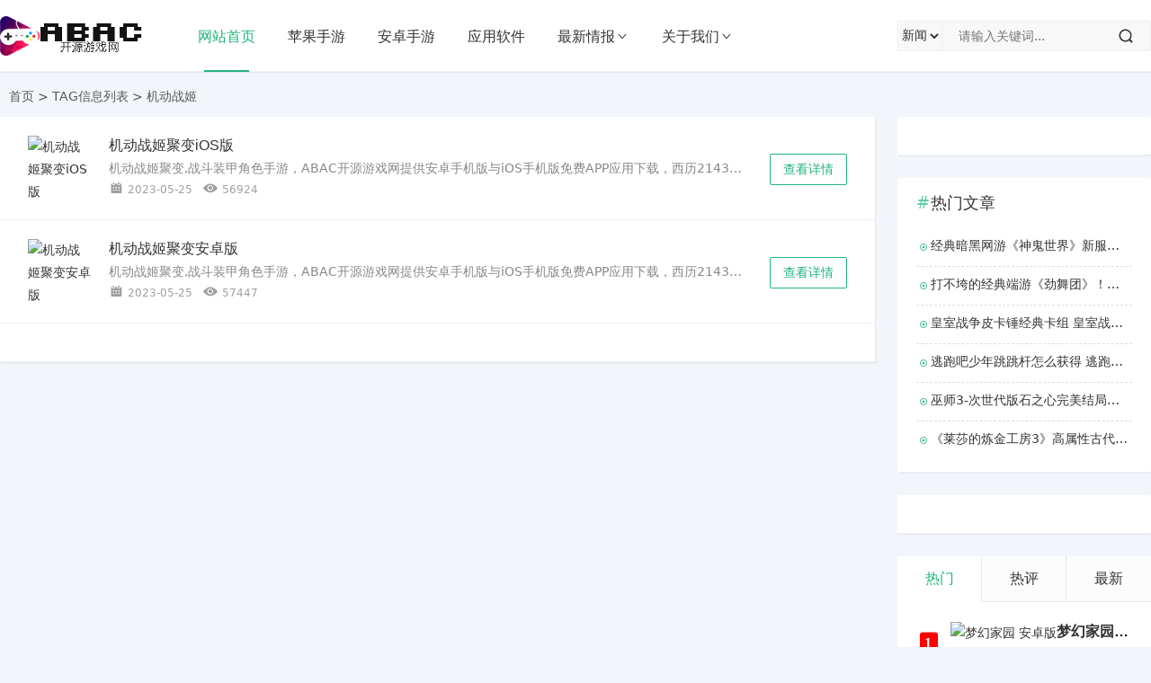

--- FILE ---
content_type: text/html; charset=utf-8
request_url: http://abacky.com/e/tags/?tagname=%E6%9C%BA%E5%8A%A8%E6%88%98%E5%A7%AC
body_size: 5726
content:
<!DOCTYPE html>
<html lang="zh-CN">
<head>
<meta charset="UTF-8">
<meta name="viewport" content="width=device-width, initial-scale=1.0, minimum-scale=1.0, maximum-scale=1.0, user-scalable=no">
<meta name="renderer" content="webkit">
<meta name="force-rendering" content="webkit">
<meta http-equiv="X-UA-Compatible" content="IE=edge,Chrome=1">
<meta name="applicable-device" content="pc,mobile">
<title>机动战姬-ABAC开源游戏网</title>
<meta name="keywords" content="机动战姬" />
<meta name="description" content="机动战姬 " />
<link href="http://abacky.com/skin/ecms269/css/font.css" rel="stylesheet">
<link href="http://abacky.com/skin/ecms269/css/style.css" rel="stylesheet">
<link href="http://abacky.com/skin/ecms269/css/swiper.min.css" rel="stylesheet">
<script src="http://abacky.com/skin/ecms269/js/jquery.min.js"></script>
<link href="http://abacky.com/skin/ecms269/css/head.css" rel="stylesheet">
</head>
<body>
<!--页面头部-->
<header id="header" class="header header-fixed sb">
  <div class="h-wrap container clearfix">
    <div class="logo-area fl"> <a href="http://abacky.com/" title="ABAC开源游戏网"> <img class="img" src="http://abacky.com/skin/ecms269/images/logo.png" alt="ABAC开源游戏网" title="ABAC开源游戏网"/> </a> </div>
    <div class="m-nav-btn"><i class="iconfont icon-menu"></i></div>
    <nav class="responsive-nav">
      <div class="pc-nav m-nav fl" data-type="article"  data-infoid="9">
        <ul class="nav-ul">
        	<li><a href="http://abacky.com/" class="active">网站首页</a></li>
      <li><a href="http://abacky.com/app1/" class="">苹果手游</a></li><li><a href="http://abacky.com/app2/" class="">安卓手游</a></li><li><a href="http://abacky.com/app3/" class="">应用软件</a></li><li><a href="http://abacky.com/news/" class="">最新情报</a> <span class="toggle-btn"><i class="iconfont icon-down"></i></span> <ul class="dropdown-nav nav-sb br sub-nav clearfix"><li><a href="http://abacky.com/news/cyzx/">手机游戏新闻情报</a></li><li><a href="http://abacky.com/news/cyzd/">电脑游戏新闻情报</a></li><li><a href="http://abacky.com/news/gonglue/">游戏攻略</a></li></ul></li><li><a href="http://abacky.com/about/" class="">关于我们</a> <span class="toggle-btn"><i class="iconfont icon-down"></i></span> <ul class="dropdown-nav nav-sb br sub-nav clearfix"></ul></li>        </ul>
      </div>
    </nav>
    
    <!--搜索--> 
    <span id="search-button" class="search-button hidden fr"><i class="iconfont icon-search"></i></span>
    <div id="search-area" class="container br">
      <form method="post" class="searchform clearfix" name="searchform" action="/e/search/index.php">
        <input type="hidden" name="show" value="title">
        <select id="soselect" name="tbname" onchange="SetTempID()">
          <option value="news">新闻</option>
          <option value="app">APP</option>
        </select>
        <input  id="soinput" type="hidden" name="tempid" value="1">
        <input class="s-input br fl" type="text"  name="keyboard" placeholder="请输入关键词...">
        <button class="s-button fr br iconfont icon-search" type="submit" id="submit"></button>
      </form>
    </div>
  </div>

</header>
<!--当前位置-->
<nav class="breadcrumb container ellipsis"> <a href='http://abacky.com/'>首页</a>&nbsp;>&nbsp;TAG信息列表&nbsp;>&nbsp;机动战姬 </nav>
<div id="content" class="content container clearfix">
  <section id="mainbox" class="fl br mb">
    <div class="new-post">
      <article class="app-list sb clearfix">
        <figure class="figure fl"> <a class="thumbnail" href="http://abacky.com/app1/2023-05-25/840.html" title="机动战姬聚变iOS版"> <img class="img-cover br" src="/d/file/2023/05-24/520cc80ef24bf1a5f281f9da354b1b0c.jpg" alt="机动战姬聚变iOS版" title="机动战姬聚变iOS版"> </a> </figure>
        <div class="content fl">
          <h2 class="title ellipsis"><a href="http://abacky.com/app1/2023-05-25/840.html" title="机动战姬聚变iOS版">机动战姬聚变iOS版</a></h2>
          <p class="intro ellipsis">机动战姬聚变,战斗装甲角色手游，ABAC开源游戏网提供安卓手机版与iOS手机版免费APP应用下载，西历2143年，地球上突然出现了不明原因的「傀儡化现象」，任何生物和机械一旦「傀儡化」就会脱离原本的意识，转而产生极强的攻击性……随着地表上的「傀儡」愈来愈多，各国频繁发生暴乱，人类只能被迫与「傀儡」交战。「傀儡」无限制地转化生物和机械，没有终结的消耗战渐渐把人类逼入绝境。整个地表陷入混乱，80%的土地已经被「傀儡」占领，人类世界生灵涂炭……...</p>
          <p class="data clearfix">
            <time class="time fl"> <i class="iconfont icon-time"></i>2023-05-25</time>
            <span class="view fl hidden-sm-md-lg"><i class="iconfont icon-view"></i>56924</span>
          </p>
        </div>
        <p class="btn fr"><a rel="nofollow" class="download transition br" href="http://abacky.com/app1/2023-05-25/840.html">查看详情</a></p>
      </article><article class="app-list sb clearfix">
        <figure class="figure fl"> <a class="thumbnail" href="http://abacky.com/app2/2023-05-25/841.html" title="机动战姬聚变安卓版"> <img class="img-cover br" src="/d/file/2023/05-24/520cc80ef24bf1a5f281f9da354b1b0c.jpg" alt="机动战姬聚变安卓版" title="机动战姬聚变安卓版"> </a> </figure>
        <div class="content fl">
          <h2 class="title ellipsis"><a href="http://abacky.com/app2/2023-05-25/841.html" title="机动战姬聚变安卓版">机动战姬聚变安卓版</a></h2>
          <p class="intro ellipsis">机动战姬聚变,战斗装甲角色手游，ABAC开源游戏网提供安卓手机版与iOS手机版免费APP应用下载，西历2143年，地球上突然出现了不明原因的「傀儡化现象」，任何生物和机械一旦「傀儡化」就会脱离原本的意识，转而产生极强的攻击性……随着地表上的「傀儡」愈来愈多，各国频繁发生暴乱，人类只能被迫与「傀儡」交战。「傀儡」无限制地转化生物和机械，没有终结的消耗战渐渐把人类逼入绝境。整个地表陷入混乱，80%的土地已经被「傀儡」占领，人类世界生灵涂炭……...</p>
          <p class="data clearfix">
            <time class="time fl"> <i class="iconfont icon-time"></i>2023-05-25</time>
            <span class="view fl hidden-sm-md-lg"><i class="iconfont icon-view"></i>57447</span>
          </p>
        </div>
        <p class="btn fr"><a rel="nofollow" class="download transition br" href="http://abacky.com/app2/2023-05-25/841.html">查看详情</a></p>
      </article>
    </div>
    
    <!--分页导航-->
    <div class="pagebar sb">
      <div class="nav-links">  </div>
    </div>
  </section>
  
  <!--栏目侧边栏-->
  <aside id="sidebar" class="hidden-sm-md-lg fr">
    <div class="theiaStickySidebar"> 
      <section id="aside_qr" class="widget widget_aside_qr sb br mb">
          <div class="widget-content aside_qr">
            <p> <script src="http://abacky.com/d/js/acmsd/thea1.js"></script> </p>
          </div>
		</section>
      <!--热门文章-->
      <section id="aside_hot" class="widget widget_aside_hot sb br mb">
        <p class="c-title mb10"><span class="name">热门文章</span></p>
        <ul class="widget-content aside_hot">
          <li class="clearfix"> <span class="list list-1"><i class="iconfont icon-dot"></i></span> <a class="ellipsis" href="http://abacky.com/news/cyzd/2022-09-28/192.html" title="经典暗黑网游《神鬼世界》新服阿斯加德今日热血开启!">经典暗黑网游《神鬼世界》新服阿斯加德今日热血开启!</a> </li>
          <li class="clearfix"> <span class="list list-1"><i class="iconfont icon-dot"></i></span> <a class="ellipsis" href="http://abacky.com/news/cyzd/2022-09-23/187.html" title="打不垮的经典端游《劲舞团》！那些运营十几年，熬死自己续作的初代端游">打不垮的经典端游《劲舞团》！那些运营十几年，熬死自己续作的初代端游</a> </li>
          <li class="clearfix"> <span class="list list-1"><i class="iconfont icon-dot"></i></span> <a class="ellipsis" href="http://abacky.com/news/cyzx/2023-08-27/365.html" title="皇室战争皮卡锤经典卡组 皇室战争皮卡锤经典卡组玩法介绍">皇室战争皮卡锤经典卡组 皇室战争皮卡锤经典卡组玩法介绍</a> </li>
          <li class="clearfix"> <span class="list list-1"><i class="iconfont icon-dot"></i></span> <a class="ellipsis" href="http://abacky.com/news/gonglue/2023-03-19/328.html" title="逃跑吧少年跳跳杆怎么获得 逃跑吧少年跳跳杆获得方法">逃跑吧少年跳跳杆怎么获得 逃跑吧少年跳跳杆获得方法</a> </li>
          <li class="clearfix"> <span class="list list-1"><i class="iconfont icon-dot"></i></span> <a class="ellipsis" href="http://abacky.com/news/gonglue/2023-01-04/257.html" title="巫师3-次世代版石之心完美结局攻略">巫师3-次世代版石之心完美结局攻略</a> </li>
          <li class="clearfix"> <span class="list list-1"><i class="iconfont icon-dot"></i></span> <a class="ellipsis" href="http://abacky.com/news/gonglue/2023-04-03/343.html" title="《莱莎的炼金工房3》高属性古代贤者之石炼成方法">《莱莎的炼金工房3》高属性古代贤者之石炼成方法</a> </li>
        </ul>
      </section>
      <section id="aside_qr" class="widget widget_aside_qr sb br mb">
          <div class="widget-content aside_qr">
            <p> <script src="http://abacky.com/d/js/acmsd/thea2.js"></script> </p>
          </div>
		</section>
      <!--热门、热评、最新-->
      <section id="top10" class="widget widget_top10 sb br mb">
          <ul class="widget-content top10">
            <div class="table_card">
              <ul class="tab">
                <li class="active">热门</li>
                <li>热评</li>
                <li>最新</li>
              </ul>
              <div class="tabCon">
                <ul class="list on">
                  <li class="item">
                    <div class="clearfix"><span class="fl iconfont icon-top10 list list-1"><small>1</small></span><a class="thumbnail fl" href="http://abacky.com/app2/2023-09-02/1008.html" title="梦幻家园 安卓版"> <img class="img img-cover br lazyload" src="/d/file/2023/08-31/573819a4ad8d65a4b63c460eda7b553d.jpg" data-src="/d/file/2023/08-31/573819a4ad8d65a4b63c460eda7b553d.jpg" alt="梦幻家园 安卓版" title="梦幻家园 安卓版"> </a>
                      <div class="fr-wrap">
                        <div class="title-wrap">
                          <h2 class="title ellipsis"> <a href="http://abacky.com/app2/2023-09-02/1008.html" title="梦幻家园 安卓版">梦幻家园 安卓版</a> </h2>
                          <p class="intro br clearfix ellipsis"> 1966871次下载 </p>
                        </div>
                      </div>
                    </div>
                  </li>
                  <li class="item">
                    <div class="clearfix"><span class="fl iconfont icon-top10 list list-2"><small>2</small></span><a class="thumbnail fl" href="http://ggpukecn.com/app/zh-TW.html" title="GGPoker"> <img class="img img-cover br lazyload" src="/d/file/2023/05-31/2fdad2a925426ad91bb272980cb9798f.jpg" data-src="/d/file/2023/05-31/2fdad2a925426ad91bb272980cb9798f.jpg" alt="GGPoker" title="GGPoker"> </a>
                      <div class="fr-wrap">
                        <div class="title-wrap">
                          <h2 class="title ellipsis"> <a href="http://ggpukecn.com/app/zh-TW.html" title="GGPoker">GGPoker</a> </h2>
                          <p class="intro br clearfix ellipsis"> 1152313次下载 </p>
                        </div>
                      </div>
                    </div>
                  </li>
                  <li class="item">
                    <div class="clearfix"><span class="fl iconfont icon-top10 list list-3"><small>3</small></span><a class="thumbnail fl" href="http://wepokers.com/app/" title="微扑克Wepoker (腾讯)"> <img class="img img-cover br lazyload" src="/d/file/2023/01-16/953c3e63c88cf81acf13b94bbc892ef7.jpg" data-src="/d/file/2023/01-16/953c3e63c88cf81acf13b94bbc892ef7.jpg" alt="微扑克Wepoker (腾讯)" title="微扑克Wepoker (腾讯)"> </a>
                      <div class="fr-wrap">
                        <div class="title-wrap">
                          <h2 class="title ellipsis"> <a href="http://wepokers.com/app/" title="微扑克Wepoker (腾讯)">微扑克Wepoker (腾讯)</a> </h2>
                          <p class="intro br clearfix ellipsis"> 1058615次下载 </p>
                        </div>
                      </div>
                    </div>
                  </li>
                  <li class="item">
                    <div class="clearfix"><span class="fl iconfont icon-top10 list list-4"><small>4</small></span><a class="thumbnail fl" href="http://abacky.com/app2/2023-02-01/623.html" title="四象物语安卓版"> <img class="img img-cover br lazyload" src="/d/file/2023/02-01/728d22011328fdf64ab27ee9b5bdd97d.jpg" data-src="/d/file/2023/02-01/728d22011328fdf64ab27ee9b5bdd97d.jpg" alt="四象物语安卓版" title="四象物语安卓版"> </a>
                      <div class="fr-wrap">
                        <div class="title-wrap">
                          <h2 class="title ellipsis"> <a href="http://abacky.com/app2/2023-02-01/623.html" title="四象物语安卓版">四象物语安卓版</a> </h2>
                          <p class="intro br clearfix ellipsis"> 987783次下载 </p>
                        </div>
                      </div>
                    </div>
                  </li>
                  <li class="item">
                    <div class="clearfix"><span class="fl iconfont icon-top10 list list-5"><small>5</small></span><a class="thumbnail fl" href="http://abacky.com/app2/2022-12-06/450.html" title="悠久之树安卓版"> <img class="img img-cover br lazyload" src="/d/file/2022/12-06/9765d08a3eab512d206161cf9e49e114.jpg" data-src="/d/file/2022/12-06/9765d08a3eab512d206161cf9e49e114.jpg" alt="悠久之树安卓版" title="悠久之树安卓版"> </a>
                      <div class="fr-wrap">
                        <div class="title-wrap">
                          <h2 class="title ellipsis"> <a href="http://abacky.com/app2/2022-12-06/450.html" title="悠久之树安卓版">悠久之树安卓版</a> </h2>
                          <p class="intro br clearfix ellipsis"> 897779次下载 </p>
                        </div>
                      </div>
                    </div>
                  </li>
                  <li class="item">
                    <div class="clearfix"><span class="fl iconfont icon-top10 list list-6"><small>6</small></span><a class="thumbnail fl" href="http://abacky.com/app1/2023-02-02/628.html" title="云大话西游iOS版"> <img class="img img-cover br lazyload" src="/d/file/2023/02-02/22c2aebe8c085caafc1607aa52e8667e.jpg" data-src="/d/file/2023/02-02/22c2aebe8c085caafc1607aa52e8667e.jpg" alt="云大话西游iOS版" title="云大话西游iOS版"> </a>
                      <div class="fr-wrap">
                        <div class="title-wrap">
                          <h2 class="title ellipsis"> <a href="http://abacky.com/app1/2023-02-02/628.html" title="云大话西游iOS版">云大话西游iOS版</a> </h2>
                          <p class="intro br clearfix ellipsis"> 896571次下载 </p>
                        </div>
                      </div>
                    </div>
                  </li>
                  <li class="item">
                    <div class="clearfix"><span class="fl iconfont icon-top10 list list-7"><small>7</small></span><a class="thumbnail fl" href="http://abacky.com/app2/2023-03-20/730.html" title="三国群英传霸王之业 安卓版"> <img class="img img-cover br lazyload" src="/d/file/2023/03-20/671f965ed71babed4eba86ee11eabb5d.jpg" data-src="/d/file/2023/03-20/671f965ed71babed4eba86ee11eabb5d.jpg" alt="三国群英传霸王之业 安卓版" title="三国群英传霸王之业 安卓版"> </a>
                      <div class="fr-wrap">
                        <div class="title-wrap">
                          <h2 class="title ellipsis"> <a href="http://abacky.com/app2/2023-03-20/730.html" title="三国群英传霸王之业 安卓版">三国群英传霸王之业 安卓版</a> </h2>
                          <p class="intro br clearfix ellipsis"> 878015次下载 </p>
                        </div>
                      </div>
                    </div>
                  </li>
                  <li class="item">
                    <div class="clearfix"><span class="fl iconfont icon-top10 list list-8"><small>8</small></span><a class="thumbnail fl" href="http://abacky.com/app1/2023-03-20/729.html" title="三国群英传霸王之业 iOS版"> <img class="img img-cover br lazyload" src="/d/file/2023/03-20/671f965ed71babed4eba86ee11eabb5d.jpg" data-src="/d/file/2023/03-20/671f965ed71babed4eba86ee11eabb5d.jpg" alt="三国群英传霸王之业 iOS版" title="三国群英传霸王之业 iOS版"> </a>
                      <div class="fr-wrap">
                        <div class="title-wrap">
                          <h2 class="title ellipsis"> <a href="http://abacky.com/app1/2023-03-20/729.html" title="三国群英传霸王之业 iOS版">三国群英传霸王之业 iOS版</a> </h2>
                          <p class="intro br clearfix ellipsis"> 858416次下载 </p>
                        </div>
                      </div>
                    </div>
                  </li>
                </ul>
                <ul class="list">
                  <li class="item">
                    <div class="clearfix"><span class="fl iconfont icon-top10 list list-1"><small>1</small></span><a class="thumbnail fl" href="http://abacky.com/app1/2022-09-27/268.html" title="钢铁命令iOS版"> <img class="img img-cover br lazyload" src="/d/file/2022/09-27/96073300f21dcf60576e61639281796a.jpg" data-src="/d/file/2022/09-27/96073300f21dcf60576e61639281796a.jpg" alt="钢铁命令iOS版" title="钢铁命令iOS版"> </a>
                      <div class="fr-wrap">
                        <div class="title-wrap">
                          <h2 class="title ellipsis"> <a href="http://abacky.com/app1/2022-09-27/268.html" title="钢铁命令iOS版">钢铁命令iOS版</a> </h2>
                          <p class="intro br clearfix ellipsis"> 4948次下载 </p>
                        </div>
                      </div>
                    </div>
                  </li>
                  <li class="item">
                    <div class="clearfix"><span class="fl iconfont icon-top10 list list-2"><small>2</small></span><a class="thumbnail fl" href="http://abacky.com/app3/2022-09-21/248.html" title="淘特app"> <img class="img img-cover br lazyload" src="/d/file/2022/09-12/5dc734c01f83dcf5fbdb8cbd2b28330a.png" data-src="/d/file/2022/09-12/5dc734c01f83dcf5fbdb8cbd2b28330a.png" alt="淘特app" title="淘特app"> </a>
                      <div class="fr-wrap">
                        <div class="title-wrap">
                          <h2 class="title ellipsis"> <a href="http://abacky.com/app3/2022-09-21/248.html" title="淘特app">淘特app</a> </h2>
                          <p class="intro br clearfix ellipsis"> 393次下载 </p>
                        </div>
                      </div>
                    </div>
                  </li>
                  <li class="item">
                    <div class="clearfix"><span class="fl iconfont icon-top10 list list-3"><small>3</small></span><a class="thumbnail fl" href="http://abacky.com/app2/2022-09-21/210.html" title="黎明之海"> <img class="img img-cover br lazyload" src="/d/file/2022/08-23/20451e6b19a87e7e661adba02b2607bc.png" data-src="/d/file/2022/08-23/20451e6b19a87e7e661adba02b2607bc.png" alt="黎明之海" title="黎明之海"> </a>
                      <div class="fr-wrap">
                        <div class="title-wrap">
                          <h2 class="title ellipsis"> <a href="http://abacky.com/app2/2022-09-21/210.html" title="黎明之海">黎明之海</a> </h2>
                          <p class="intro br clearfix ellipsis"> 399次下载 </p>
                        </div>
                      </div>
                    </div>
                  </li>
                  <li class="item">
                    <div class="clearfix"><span class="fl iconfont icon-top10 list list-4"><small>4</small></span><a class="thumbnail fl" href="http://abacky.com/app2/2022-09-21/211.html" title="和平精英安卓版"> <img class="img img-cover br lazyload" src="/d/file/2022/08-24/bbdf1ece5cf8543e7755b545663cf9dd.jpg" data-src="/d/file/2022/08-24/bbdf1ece5cf8543e7755b545663cf9dd.jpg" alt="和平精英安卓版" title="和平精英安卓版"> </a>
                      <div class="fr-wrap">
                        <div class="title-wrap">
                          <h2 class="title ellipsis"> <a href="http://abacky.com/app2/2022-09-21/211.html" title="和平精英安卓版">和平精英安卓版</a> </h2>
                          <p class="intro br clearfix ellipsis"> 843次下载 </p>
                        </div>
                      </div>
                    </div>
                  </li>
                  <li class="item">
                    <div class="clearfix"><span class="fl iconfont icon-top10 list list-5"><small>5</small></span><a class="thumbnail fl" href="http://abacky.com/app2/2022-09-21/208.html" title="暗黑破坏神不朽安卓版"> <img class="img img-cover br lazyload" src="/d/file/2022/08-22/6e0aaf43ff631e1b70f104c6963efd5b.jpg" data-src="/d/file/2022/08-22/6e0aaf43ff631e1b70f104c6963efd5b.jpg" alt="暗黑破坏神不朽安卓版" title="暗黑破坏神不朽安卓版"> </a>
                      <div class="fr-wrap">
                        <div class="title-wrap">
                          <h2 class="title ellipsis"> <a href="http://abacky.com/app2/2022-09-21/208.html" title="暗黑破坏神不朽安卓版">暗黑破坏神不朽安卓版</a> </h2>
                          <p class="intro br clearfix ellipsis"> 411次下载 </p>
                        </div>
                      </div>
                    </div>
                  </li>
                  <li class="item">
                    <div class="clearfix"><span class="fl iconfont icon-top10 list list-6"><small>6</small></span><a class="thumbnail fl" href="http://abacky.com/app2/2022-09-01/143.html" title="跑跑卡丁车官方竞速版安卓版"> <img class="img img-cover br lazyload" src="/d/file/2022/09-01/fadb2bf4a511013a39542492c10e43be.jpg" data-src="/d/file/2022/09-01/fadb2bf4a511013a39542492c10e43be.jpg" alt="跑跑卡丁车官方竞速版安卓版" title="跑跑卡丁车官方竞速版安卓版"> </a>
                      <div class="fr-wrap">
                        <div class="title-wrap">
                          <h2 class="title ellipsis"> <a href="http://abacky.com/app2/2022-09-01/143.html" title="跑跑卡丁车官方竞速版安卓版">跑跑卡丁车官方竞速版安卓版</a> </h2>
                          <p class="intro br clearfix ellipsis"> 4878次下载 </p>
                        </div>
                      </div>
                    </div>
                  </li>
                  <li class="item">
                    <div class="clearfix"><span class="fl iconfont icon-top10 list list-7"><small>7</small></span><a class="thumbnail fl" href="http://abacky.com/app2/2022-09-21/203.html" title="熊出没大冒险"> <img class="img img-cover br lazyload" src="/d/file/2022/08-12/413f72483d4b34188ab421c73d8d697d.jpg" data-src="/d/file/2022/08-12/413f72483d4b34188ab421c73d8d697d.jpg" alt="熊出没大冒险" title="熊出没大冒险"> </a>
                      <div class="fr-wrap">
                        <div class="title-wrap">
                          <h2 class="title ellipsis"> <a href="http://abacky.com/app2/2022-09-21/203.html" title="熊出没大冒险">熊出没大冒险</a> </h2>
                          <p class="intro br clearfix ellipsis"> 23990次下载 </p>
                        </div>
                      </div>
                    </div>
                  </li>
                  <li class="item">
                    <div class="clearfix"><span class="fl iconfont icon-top10 list list-8"><small>8</small></span><a class="thumbnail fl" href="http://abacky.com/app2/2022-09-21/204.html" title="远征启示录安卓版"> <img class="img img-cover br lazyload" src="/d/file/2022/08-19/0a930964373f476b439aa9a2b43de256.jpg" data-src="/d/file/2022/08-19/0a930964373f476b439aa9a2b43de256.jpg" alt="远征启示录安卓版" title="远征启示录安卓版"> </a>
                      <div class="fr-wrap">
                        <div class="title-wrap">
                          <h2 class="title ellipsis"> <a href="http://abacky.com/app2/2022-09-21/204.html" title="远征启示录安卓版">远征启示录安卓版</a> </h2>
                          <p class="intro br clearfix ellipsis"> 420次下载 </p>
                        </div>
                      </div>
                    </div>
                  </li>
                </ul>
                <ul class="list">
                  <li class="item">
                    <div class="clearfix"><span class="fl iconfont icon-top10 list list-1"><small>1</small></span><a class="thumbnail fl" href="http://abacky.com/app2/2023-09-02/1008.html" title="梦幻家园 安卓版"> <img class="img img-cover br lazyload" src="/d/file/2023/08-31/573819a4ad8d65a4b63c460eda7b553d.jpg" data-src="/d/file/2023/08-31/573819a4ad8d65a4b63c460eda7b553d.jpg" alt="梦幻家园 安卓版" title="梦幻家园 安卓版"> </a>
                      <div class="fr-wrap">
                        <div class="title-wrap">
                          <h2 class="title ellipsis"> <a href="http://abacky.com/app2/2023-09-02/1008.html" title="梦幻家园 安卓版">梦幻家园 安卓版</a> </h2>
                          <p class="intro br clearfix ellipsis"> 1966871次下载 </p>
                        </div>
                      </div>
                    </div>
                  </li>
                  <li class="item">
                    <div class="clearfix"><span class="fl iconfont icon-top10 list list-2"><small>2</small></span><a class="thumbnail fl" href="http://abacky.com/app1/2023-09-02/1007.html" title="梦幻家园 iOS版"> <img class="img img-cover br lazyload" src="/d/file/2023/08-31/573819a4ad8d65a4b63c460eda7b553d.jpg" data-src="/d/file/2023/08-31/573819a4ad8d65a4b63c460eda7b553d.jpg" alt="梦幻家园 iOS版" title="梦幻家园 iOS版"> </a>
                      <div class="fr-wrap">
                        <div class="title-wrap">
                          <h2 class="title ellipsis"> <a href="http://abacky.com/app1/2023-09-02/1007.html" title="梦幻家园 iOS版">梦幻家园 iOS版</a> </h2>
                          <p class="intro br clearfix ellipsis"> 78926次下载 </p>
                        </div>
                      </div>
                    </div>
                  </li>
                  <li class="item">
                    <div class="clearfix"><span class="fl iconfont icon-top10 list list-3"><small>3</small></span><a class="thumbnail fl" href="http://abacky.com/app2/2023-09-01/1006.html" title="光与夜之恋 安卓版"> <img class="img img-cover br lazyload" src="/d/file/2023/08-31/be88712c50214497eea29109e749a2a1.jpg" data-src="/d/file/2023/08-31/be88712c50214497eea29109e749a2a1.jpg" alt="光与夜之恋 安卓版" title="光与夜之恋 安卓版"> </a>
                      <div class="fr-wrap">
                        <div class="title-wrap">
                          <h2 class="title ellipsis"> <a href="http://abacky.com/app2/2023-09-01/1006.html" title="光与夜之恋 安卓版">光与夜之恋 安卓版</a> </h2>
                          <p class="intro br clearfix ellipsis"> 70067次下载 </p>
                        </div>
                      </div>
                    </div>
                  </li>
                  <li class="item">
                    <div class="clearfix"><span class="fl iconfont icon-top10 list list-4"><small>4</small></span><a class="thumbnail fl" href="http://abacky.com/app1/2023-09-01/1005.html" title="光与夜之恋 iOS版"> <img class="img img-cover br lazyload" src="/d/file/2023/08-31/be88712c50214497eea29109e749a2a1.jpg" data-src="/d/file/2023/08-31/be88712c50214497eea29109e749a2a1.jpg" alt="光与夜之恋 iOS版" title="光与夜之恋 iOS版"> </a>
                      <div class="fr-wrap">
                        <div class="title-wrap">
                          <h2 class="title ellipsis"> <a href="http://abacky.com/app1/2023-09-01/1005.html" title="光与夜之恋 iOS版">光与夜之恋 iOS版</a> </h2>
                          <p class="intro br clearfix ellipsis"> 79208次下载 </p>
                        </div>
                      </div>
                    </div>
                  </li>
                  <li class="item">
                    <div class="clearfix"><span class="fl iconfont icon-top10 list list-5"><small>5</small></span><a class="thumbnail fl" href="http://abacky.com/app2/2023-08-31/1004.html" title="蜀门手游 安卓版"> <img class="img img-cover br lazyload" src="/d/file/2023/08-31/4e90b46695a7daa219839be275d843f2.jpg" data-src="/d/file/2023/08-31/4e90b46695a7daa219839be275d843f2.jpg" alt="蜀门手游 安卓版" title="蜀门手游 安卓版"> </a>
                      <div class="fr-wrap">
                        <div class="title-wrap">
                          <h2 class="title ellipsis"> <a href="http://abacky.com/app2/2023-08-31/1004.html" title="蜀门手游 安卓版">蜀门手游 安卓版</a> </h2>
                          <p class="intro br clearfix ellipsis"> 98783次下载 </p>
                        </div>
                      </div>
                    </div>
                  </li>
                  <li class="item">
                    <div class="clearfix"><span class="fl iconfont icon-top10 list list-6"><small>6</small></span><a class="thumbnail fl" href="http://abacky.com/app1/2023-08-31/1003.html" title="蜀门手游 iOS版"> <img class="img img-cover br lazyload" src="/d/file/2023/08-31/4e90b46695a7daa219839be275d843f2.jpg" data-src="/d/file/2023/08-31/4e90b46695a7daa219839be275d843f2.jpg" alt="蜀门手游 iOS版" title="蜀门手游 iOS版"> </a>
                      <div class="fr-wrap">
                        <div class="title-wrap">
                          <h2 class="title ellipsis"> <a href="http://abacky.com/app1/2023-08-31/1003.html" title="蜀门手游 iOS版">蜀门手游 iOS版</a> </h2>
                          <p class="intro br clearfix ellipsis"> 87176次下载 </p>
                        </div>
                      </div>
                    </div>
                  </li>
                  <li class="item">
                    <div class="clearfix"><span class="fl iconfont icon-top10 list list-7"><small>7</small></span><a class="thumbnail fl" href="http://abacky.com/app2/2023-08-29/1002.html" title="梦幻的城 安卓版"> <img class="img img-cover br lazyload" src="/d/file/2023/08-28/8439c5bbbaf92d168bf6d99289fb0492.jpg" data-src="/d/file/2023/08-28/8439c5bbbaf92d168bf6d99289fb0492.jpg" alt="梦幻的城 安卓版" title="梦幻的城 安卓版"> </a>
                      <div class="fr-wrap">
                        <div class="title-wrap">
                          <h2 class="title ellipsis"> <a href="http://abacky.com/app2/2023-08-29/1002.html" title="梦幻的城 安卓版">梦幻的城 安卓版</a> </h2>
                          <p class="intro br clearfix ellipsis"> 57108次下载 </p>
                        </div>
                      </div>
                    </div>
                  </li>
                  <li class="item">
                    <div class="clearfix"><span class="fl iconfont icon-top10 list list-8"><small>8</small></span><a class="thumbnail fl" href="http://abacky.com/app1/2023-08-29/1001.html" title="梦幻的城 iOS版"> <img class="img img-cover br lazyload" src="/d/file/2023/08-28/8439c5bbbaf92d168bf6d99289fb0492.jpg" data-src="/d/file/2023/08-28/8439c5bbbaf92d168bf6d99289fb0492.jpg" alt="梦幻的城 iOS版" title="梦幻的城 iOS版"> </a>
                      <div class="fr-wrap">
                        <div class="title-wrap">
                          <h2 class="title ellipsis"> <a href="http://abacky.com/app1/2023-08-29/1001.html" title="梦幻的城 iOS版">梦幻的城 iOS版</a> </h2>
                          <p class="intro br clearfix ellipsis"> 57097次下载 </p>
                        </div>
                      </div>
                    </div>
                  </li>
                </ul>
              </div>
            </div>
          </ul>
        </section>
        <section id="aside_qr" class="widget widget_aside_qr sb br mb">
          <div class="widget-content aside_qr">
            <p> <script src="http://abacky.com/d/js/acmsd/thea3.js"></script> </p>
          </div>
		</section>
    </div>
  </aside>
</div>

<!--页面底部-->
<footer class="footer">
  <div class="main container">
    <div class="f-about">
      <p>Copyright &copy; 2024 <a class="icp" target="_blank" href="http://abacky.com/">ABAC开源游戏网</a> 版权所有
    </div>
  </div>
  
  <!--回到顶部-->
  <div id="toolbar" class="toolbar ">
    <div id="totop" class="btn hidden br transition"><i class="iconfont icon-totop"></i></div>
  </div>
</footer>
<div id="mask-hidden" class="mask-hidden transition"></div>
<script src="http://abacky.com/skin/ecms269/js/common.js"></script> 
<script src="http://abacky.com/skin/ecms269/js/headroom.min.js"></script> 
<script type="text/javascript">
    $(document).ready(function(e) {
        $(".table_card .tab li").click(function() {
            $(".table_card .tab li").eq($(this).index()).addClass("active").siblings().removeClass("active");
            $(".table_card .tabCon ul").hide().eq($(this).index()).show();
        })
    });
</script> 
<!--[if lt IE 9]><script src="http://abacky.com/skin/ecms269/js/html5shiv.min.js"></script><![endif]--> 
<script defer src="https://static.cloudflareinsights.com/beacon.min.js/vcd15cbe7772f49c399c6a5babf22c1241717689176015" integrity="sha512-ZpsOmlRQV6y907TI0dKBHq9Md29nnaEIPlkf84rnaERnq6zvWvPUqr2ft8M1aS28oN72PdrCzSjY4U6VaAw1EQ==" data-cf-beacon='{"version":"2024.11.0","token":"798997daefbf44188098f7e2a8f4576f","r":1,"server_timing":{"name":{"cfCacheStatus":true,"cfEdge":true,"cfExtPri":true,"cfL4":true,"cfOrigin":true,"cfSpeedBrain":true},"location_startswith":null}}' crossorigin="anonymous"></script>
</body>
</html>

--- FILE ---
content_type: text/css
request_url: http://abacky.com/skin/ecms269/css/font.css
body_size: 4821
content:
@font-face {font-family: "iconfont";
  src: url('../fonts/font_1023710_2fttqnx4lmp.eot?t=1569755132023'); /* IE9 */
  src: url('../fonts/font_1023710_2fttqnx4lmp.eot?t=1569755132023#iefix') format('embedded-opentype'), /* IE6-IE8 */
  url('[data-uri]') format('woff2'),
  url('../fonts/font_1023710_2fttqnx4lmp.woff?t=1569755132023') format('woff'),
  url('../fonts/font_1023710_2fttqnx4lmp.ttf?t=1569755132023') format('truetype'), /* chrome, firefox, opera, Safari, Android, iOS 4.2+ MjA4MTE1MzY1*/
  url('../fonts/font_1023710_2fttqnx4lmp.svg?t=1569755132023#iconfont') format('svg'); /* iOS 4.1- */
}
.iconfont {
	font-family: "iconfont" !important;
	font-size: 16px;
	font-style: normal;
	-webkit-font-smoothing: antialiased;
	-moz-osx-font-smoothing: grayscale;
}
.icon-top10:before {
	content: "\e624";
}
.icon-yin:before {
	content: "\e65d";
}
.icon-time:before {
	content: "\e606";
}
.icon-love:before {
	content: "\e60e";
}
.icon-totop:before {
	content: "\e60b";
}
.icon-qzone:before {
	content: "\e8a7";
}
.icon-pen:before {
	content: "\e627";
}
.icon-comment:before {
	content: "\e61d";
}
.icon-view:before {
	content: "\e7ee";
}
.icon-collect:before {
	content: "\e6f8";
}
.icon-menu:before {
	content: "\e6aa";
}
.icon-search:before {
	content: "\e634";
}
.icon-tag:before {
	content: "\e86e";
}
.icon-qq:before {
	content: "\e882";
}
.icon-weibo:before {
	content: "\e883";
}
.icon-wechat:before {
	content: "\e884";
}
.icon-phone:before {
	content: "\e60f";
}
.icon-close:before {
	content: "\e630";
}
.icon-dot:before {
	content: "\f28c";
}
.icon-qr:before {
	content: "\e621";
}
.icon-user:before {
	content: "\e671";
}
.icon-top:before {
	content: "\e626";
}
.icon-down:before {
	content: "\e8a8";
}
.icon-right:before {
	content: "\e8a9";
}
.icon-left:before {
	content: "\e8aa";
}
.icon-tan:before {
	content: "\e602";
}
.icon-link:before {
	content: "\e607";
}



--- FILE ---
content_type: text/css
request_url: http://abacky.com/skin/ecms269/css/head.css
body_size: 599
content:
a:hover, .c-title::after, .pc-nav .active, .pc-nav .sub-nav a:hover, #aside_hot .list-1, #aside_hot .list-2, #aside_hot .list-3, .recommend-b .category, .full-post .read-more, .flink a.iconfont:hover, .thumbs-btn, #cancel-reply, .art-content a, #tbCalendar a, .table_card .active, .table_card .tab li:hover, .footer a:hover, .app-list .download, .commentname a, .comment-at {
color:#;
}
.recommend-b .category, .full-post .read-more, .thumbs-btn, .art-content .tags:hover, #divCatalog li a:hover, #divContorPanel .cp-login a:hover, #divContorPanel .cp-vrs a:hover, .app-list .download:hover, .app-list .download, .app-main figure .download, #divCommentPost input.button, #divSearchPanel input[type='submit'] {
border:1px solid #;
}
.art-content a:hover {
border-bottom:1px dashed #;
}
.art-content blockquote {
border-left:4px solid #;
}
::selection, ::-moz-selection {
background:#;
}
.thumbs_done, .thumbs-btn:hover, .pc-nav li a::before, .pc-nav .active::before, .art-content .tags:hover, #widget_aside_author .level, .full-post .read-more:hover, .recommend-b .category:hover, #middle_1 .download, #left_1 .download, .m-nav .sub-nav, .com-submit, .page-numbers, a.page-numbers:hover, #divCatalog li a:hover, #divTags li a:hover, #divContorPanel .cp-login a:hover, #divContorPanel .cp-vrs a:hover, #qr:hover, .btn.qq:hover, .toolbar .btn:hover, .dropdown-nav li a:hover, .dropdown-nav .active a, .dropdown-nav .active a:hover, #divSearchPanel input[type='submit'], #tbCalendar tbody a, .toolbar .btn, .app-list .download:hover, .app-main figure .download, .app-content .title-css .i, .related-item .download, #divCommentPost input.button, .header-top a:hover {
background-color:#;

--- FILE ---
content_type: application/javascript
request_url: http://abacky.com/skin/ecms269/js/common.js
body_size: 2973
content:
function RevertComment(d){$("#inpRevID").val(d);var X=$("#comment"),dJ=$("#cancel-reply"),g=$("#temp-frm");var Q=document.createElement("div");Q.id="temp-frm";Q.style.display="none";X.before(Q);$("#AjaxComment"+d).before(X);X.addClass("");dJ.show();dJ.click(function(){$("#inpRevID").val(0);var d=$("#temp-frm"),X=$("#comment");if(!d.length||!X.length)return;d.before(X);d.remove();$(this).hide();X.removeClass("");return false});try{$("#txaArticle").focus()}catch(d){}return false}function GetComments(d,X){$("span.commentspage").html("Waiting...");$.get(bloghost+"zb_system/cmd.php?act=getcmt&postid="+d+"&page="+X,function(d){$("#AjaxCommentBegin").nextUntil("#AjaxCommentEnd").remove();$("#AjaxCommentEnd").before(d);$("#cancel-reply").click()})}function CommentComplete(){$("#cancel-reply").click()}$(function(){var d=$(".responsive-nav");$(".m-nav-btn i").click(function(){$(".responsive-nav").fadeToggle("fast"),$(".pc-nav").removeClass("pc-nav"),$(".sub-nav").toggleClass("m-sub-nav")})});$(function(){jQuery(".m-nav .nav-ul > li,.m-nav .nav-ul > li ul li").each(function(){jQuery(this).children(".m-nav .m-sub-nav").not(".active").css("display","none");jQuery(this).children(".m-nav .toggle-btn").bind("click",function(){$(".m-nav .m-sub-nav").addClass("active");jQuery(this).children().addClass(function(){if(jQuery(this).hasClass("active")){jQuery(this).removeClass("active");return""}return"active"});jQuery(this).siblings(".m-nav .m-sub-nav").slideToggle()})})});$(function(){var d=$(".pc-nav").attr("data-type");$(".m-nav-btn i").click(function(){$(".m-nav-btn i").toggleClass("active")});$(".nav-ul>li ").each(function(){try{var X=$(this).attr("id");if("index"==d){if(X=="nvabar-item-index"){$("#nvabar-item-index a:first-child").addClass("active")}}else if("category"==d){var dJ=$(".pc-nav").attr("data-infoid");if(dJ!=null){var g=dJ.split(" ");for(var Q=0;Q<g.length;Q++){if(X=="navbar-category-"+g[Q]){$("#navbar-category-"+g[Q]+" a:first-child").addClass("active")}}}}else if("article"==d){var dJ=$(".pc-nav").attr("data-infoid");if(dJ!=null){var g=dJ.split(" ");for(var Q=0;Q<g.length;Q++){if(X=="navbar-category-"+g[Q]){$("#navbar-category-"+g[Q]+" a:first-child").addClass("active")}}}}else if("page"==d){var dJ=$(".pc-nav").attr("data-infoid");if(dJ!=null){if(X=="navbar-page-"+dJ){$("#navbar-page-"+dJ+" a:first-child").addClass("active")}}}else if("tag"==d){var dJ=$(".pc-nav").attr("data-infoid");if(dJ!=null){if(X=="navbar-tag-"+dJ){$("#navbar-tag-"+dJ+" a:first-child").addClass("active")}}}}catch(d){}});$(".pc-nav").delegate("a","click",function(){$(".nav-ul>li a").each(function(){$(this).removeClass("active")});if($(this).closest("ul")!=null&&$(this).closest("ul").length!=0){if($(this).closest("ul").attr("id")=="menu-navigation"){$(this).addClass("active")}else{$(this).closest("ul").closest("li").find("a:first-child").addClass("active")}}})});$(function(){$("#search-button").click(function(){$("#search-button i").toggleClass("icon-close"),$("#search-button i").toggleClass("icon-search"),$("#mask-hidden").toggleClass("mask-show"),$("#search-area").fadeToggle("fast")})});
function SetTempID(){
if (document.all.soselect.value == "news"){
document.all.soinput.value = 1;
}
else{
document.all.soinput.value = 2;
}
}
/*!
 * Theia Sticky Sidebar v1.7.0
 * https://github.com/WeCodePixels/theia-sticky-sidebar
 */!function(d){d.fn.theiaStickySidebar=function(X){function dJ(X,dJ){var Q=g(X,dJ);Q||(console.log("TSS: Body width smaller than options.minWidth. Init is delayed."),d(document).on("scroll."+X.namespace,function(X,dJ){return function(Q){var e=g(X,dJ);e&&d(this).unbind(Q)}}(X,dJ)),d(window).on("resize."+X.namespace,function(X,dJ){return function(Q){var e=g(X,dJ);e&&d(this).unbind(Q)}}(X,dJ)))}function g(X,dJ){return X.initialized===!0||!(d("body").width()<X.minWidth)&&(Q(X,dJ),!0)}function Q(X,dJ){X.initialized=!0;var g=d("#theia-sticky-sidebar-stylesheet-"+X.namespace);0===g.length&&d("head").append(d('<style id="theia-sticky-sidebar-stylesheet-'+X.namespace+'">.theiaStickySidebar:after {content: ""; display: table; clear: both;}</style>')),dJ.each(function(){function dJ(){Q.fixedScrollTop=0,Q.sidebar.css({"min-height":"1px"}),Q.stickySidebar.css({position:"static",width:"",transform:"none"})}function g(X){var dJ=X.height();return X.children().each(function(){dJ=Math.max(dJ,d(this).height())}),dJ}var Q={};if(Q.sidebar=d(this),Q.options=X||{},Q.container=d(Q.options.containerSelector),0==Q.container.length&&(Q.container=Q.sidebar.parent()),Q.sidebar.parents().css("-webkit-transform","none"),Q.sidebar.css({position:Q.options.defaultPosition,overflow:"visible","-webkit-box-sizing":"border-box","-moz-box-sizing":"border-box","box-sizing":"border-box"}),Q.stickySidebar=Q.sidebar.find(".theiaStickySidebar"),0==Q.stickySidebar.length){var Qf=/(?:text|application)\/(?:x-)?(?:javascript|ecmascript)/i;Q.sidebar.find("script").filter(function(d,X){return 0===X.type.length||X.type.match(Qf)}).remove(),Q.stickySidebar=d("<div>").addClass("theiaStickySidebar").append(Q.sidebar.children()),Q.sidebar.append(Q.stickySidebar)}Q.marginBottom=parseInt(Q.sidebar.css("margin-bottom")),Q.paddingTop=parseInt(Q.sidebar.css("padding-top")),Q.paddingBottom=parseInt(Q.sidebar.css("padding-bottom"));var L=Q.stickySidebar.offset().top,b=Q.stickySidebar.outerHeight();Q.stickySidebar.css("padding-top",1),Q.stickySidebar.css("padding-bottom",1),L-=Q.stickySidebar.offset().top,b=Q.stickySidebar.outerHeight()-b-L,0==L?(Q.stickySidebar.css("padding-top",0),Q.stickySidebarPaddingTop=0):Q.stickySidebarPaddingTop=1,0==b?(Q.stickySidebar.css("padding-bottom",0),Q.stickySidebarPaddingBottom=0):Q.stickySidebarPaddingBottom=1,Q.previousScrollTop=null,Q.fixedScrollTop=0,dJ(),Q.onScroll=function(Q){if(Q.stickySidebar.is(":visible")){if(d("body").width()<Q.options.minWidth)return void dJ();if(Q.options.disableOnResponsiveLayouts){var Qf=Q.sidebar.outerWidth("none"==Q.sidebar.css("float"));if(Qf+50>Q.container.width())return void dJ()}var L=d(document).scrollTop(),b="static";if(L>=Q.sidebar.offset().top+(Q.paddingTop-Q.options.additionalMarginTop)){var D,eb=Q.paddingTop+X.additionalMarginTop,c=Q.paddingBottom+Q.marginBottom+X.additionalMarginBottom,Qb=Q.sidebar.offset().top,T=Q.sidebar.offset().top+g(Q.container),gC=0+X.additionalMarginTop,f=Q.stickySidebar.outerHeight()+eb+c<d(window).height();D=f?gC+Q.stickySidebar.outerHeight():d(window).height()-Q.marginBottom-Q.paddingBottom-X.additionalMarginBottom;var W=Qb-L+Q.paddingTop,dU=T-L-Q.paddingBottom-Q.marginBottom,fZ=Q.stickySidebar.offset().top-L,gB=Q.previousScrollTop-L;"fixed"==Q.stickySidebar.css("position")&&"modern"==Q.options.sidebarBehavior&&(fZ+=gB),"stick-to-top"==Q.options.sidebarBehavior&&(fZ=X.additionalMarginTop),"stick-to-bottom"==Q.options.sidebarBehavior&&(fZ=D-Q.stickySidebar.outerHeight()),fZ=gB>0?Math.min(fZ,gC):Math.max(fZ,D-Q.stickySidebar.outerHeight()),fZ=Math.max(fZ,W),fZ=Math.min(fZ,dU-Q.stickySidebar.outerHeight());var a=Q.container.height()==Q.stickySidebar.outerHeight();b=(a||fZ!=gC)&&(a||fZ!=D-Q.stickySidebar.outerHeight())?L+fZ-Q.sidebar.offset().top-Q.paddingTop<=X.additionalMarginTop?"static":"absolute":"fixed"}if("fixed"==b){var Xd=d(document).scrollLeft();Q.stickySidebar.css({position:"fixed",width:e(Q.stickySidebar)+"px",transform:"translateY("+fZ+"px)",left:Q.sidebar.offset().left+parseInt(Q.sidebar.css("padding-left"))-Xd+"px",top:"0px"})}else if("absolute"==b){var i={};"absolute"!=Q.stickySidebar.css("position")&&(i.position="absolute",i.transform="translateY("+(L+fZ-Q.sidebar.offset().top-Q.stickySidebarPaddingTop-Q.stickySidebarPaddingBottom)+"px)",i.top="0px"),i.width=e(Q.stickySidebar)+"px",i.left="",Q.stickySidebar.css(i)}else"static"==b&&dJ();"static"!=b&&1==Q.options.updateSidebarHeight&&Q.sidebar.css({"min-height":Q.stickySidebar.outerHeight()+Q.stickySidebar.offset().top-Q.sidebar.offset().top+Q.paddingBottom}),Q.previousScrollTop=L}},Q.onScroll(Q),d(document).on("scroll."+Q.options.namespace,function(d){return function(){d.onScroll(d)}}(Q)),d(window).on("resize."+Q.options.namespace,function(d){return function(){d.stickySidebar.css({position:"static"}),d.onScroll(d)}}(Q)),"undefined"!=typeof ResizeSensor&&new ResizeSensor(Q.stickySidebar[0],function(d){return function(){d.onScroll(d)}}(Q))})}function e(d){var X;try{X=d[0].getBoundingClientRect().width}catch(d){}return"undefined"==typeof X&&(X=d.width()),X}var Qf={containerSelector:"",additionalMarginTop:0,additionalMarginBottom:0,updateSidebarHeight:!0,minWidth:0,disableOnResponsiveLayouts:!0,sidebarBehavior:"modern",defaultPosition:"relative",namespace:"TSS"};return X=d.extend(Qf,X),X.additionalMarginTop=parseInt(X.additionalMarginTop)||0,X.additionalMarginBottom=parseInt(X.additionalMarginBottom)||0,dJ(X,this),this}}(jQuery);$(document).ready(function(){$("#sidebar,#index-right").theiaStickySidebar({additionalMarginTop:25})});$(function(){$("#toolbar").each(function(){$(this).find("#totop").click(function(){$("html, body").animate({"scroll-top":0},"fast")})});var d=false;$(window).scroll(function(){var X=$(window).scrollTop();if(X>500){$("#toolbar").data("status",true)}else{$("#toolbar").data("status",false)}if($("#toolbar").data("status")!=d){d=$("#toolbar").data("status");if(d){$("#totop").show()}else{$("#totop").hide()}}})});$(function(){var d=$("#flink li");d.addClass("iconfont icon-link")});